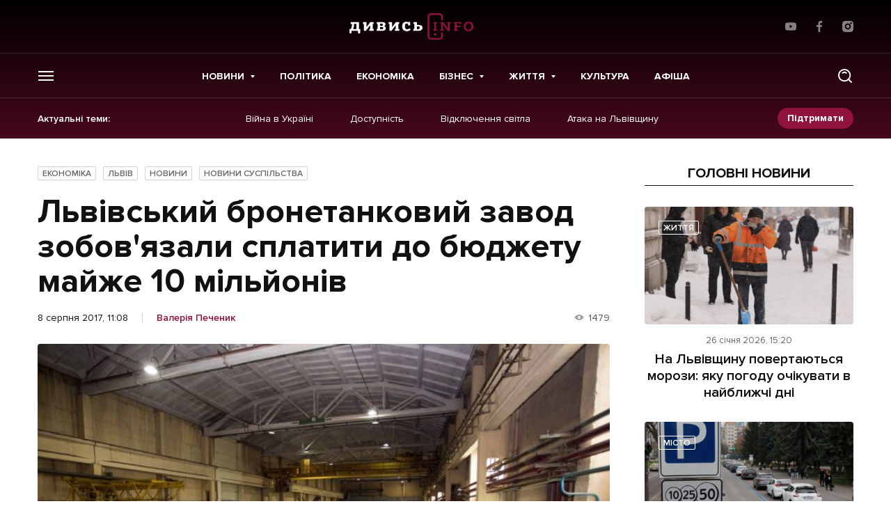

--- FILE ---
content_type: text/html; charset=utf-8
request_url: https://www.google.com/recaptcha/api2/aframe
body_size: 266
content:
<!DOCTYPE HTML><html><head><meta http-equiv="content-type" content="text/html; charset=UTF-8"></head><body><script nonce="Eab1VoyBCN3jrojHs94aOg">/** Anti-fraud and anti-abuse applications only. See google.com/recaptcha */ try{var clients={'sodar':'https://pagead2.googlesyndication.com/pagead/sodar?'};window.addEventListener("message",function(a){try{if(a.source===window.parent){var b=JSON.parse(a.data);var c=clients[b['id']];if(c){var d=document.createElement('img');d.src=c+b['params']+'&rc='+(localStorage.getItem("rc::a")?sessionStorage.getItem("rc::b"):"");window.document.body.appendChild(d);sessionStorage.setItem("rc::e",parseInt(sessionStorage.getItem("rc::e")||0)+1);localStorage.setItem("rc::h",'1769440367735');}}}catch(b){}});window.parent.postMessage("_grecaptcha_ready", "*");}catch(b){}</script></body></html>